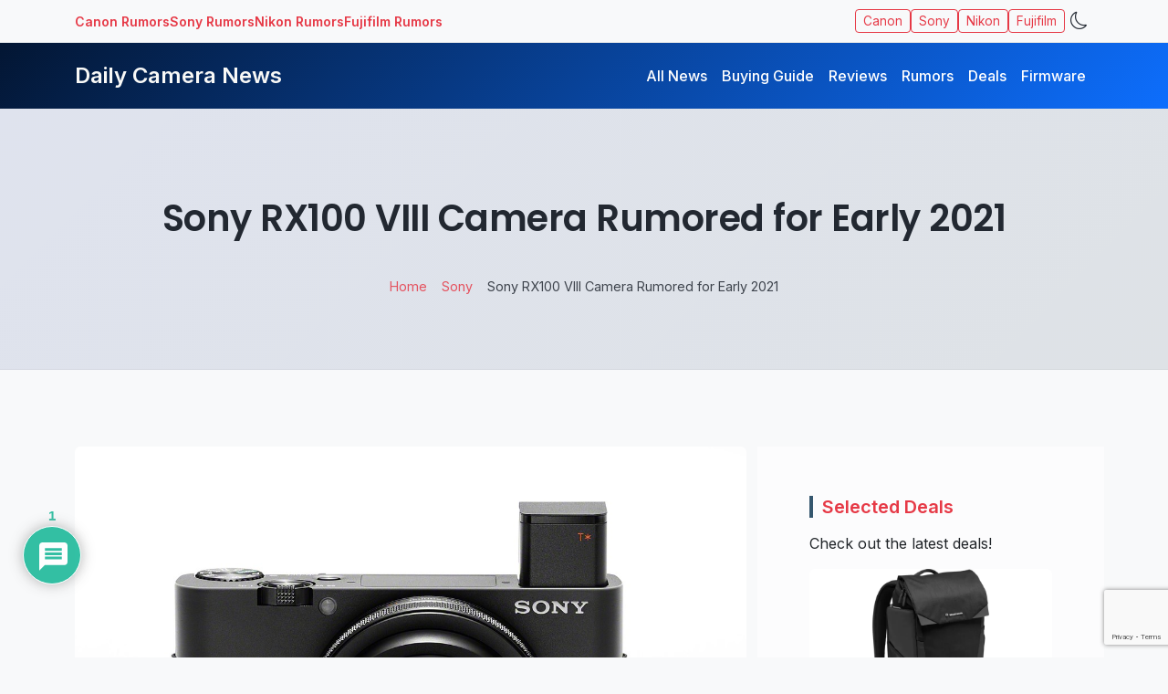

--- FILE ---
content_type: text/html; charset=utf-8
request_url: https://www.google.com/recaptcha/api2/anchor?ar=1&k=6LfIl-IpAAAAANCVLoh5DYM-bMSVPXDH6mlRdmvQ&co=aHR0cHM6Ly93d3cuZGFpbHljYW1lcmFuZXdzLmNvbTo0NDM.&hl=en&v=PoyoqOPhxBO7pBk68S4YbpHZ&size=invisible&anchor-ms=20000&execute-ms=30000&cb=7mwy9bpviudl
body_size: 48841
content:
<!DOCTYPE HTML><html dir="ltr" lang="en"><head><meta http-equiv="Content-Type" content="text/html; charset=UTF-8">
<meta http-equiv="X-UA-Compatible" content="IE=edge">
<title>reCAPTCHA</title>
<style type="text/css">
/* cyrillic-ext */
@font-face {
  font-family: 'Roboto';
  font-style: normal;
  font-weight: 400;
  font-stretch: 100%;
  src: url(//fonts.gstatic.com/s/roboto/v48/KFO7CnqEu92Fr1ME7kSn66aGLdTylUAMa3GUBHMdazTgWw.woff2) format('woff2');
  unicode-range: U+0460-052F, U+1C80-1C8A, U+20B4, U+2DE0-2DFF, U+A640-A69F, U+FE2E-FE2F;
}
/* cyrillic */
@font-face {
  font-family: 'Roboto';
  font-style: normal;
  font-weight: 400;
  font-stretch: 100%;
  src: url(//fonts.gstatic.com/s/roboto/v48/KFO7CnqEu92Fr1ME7kSn66aGLdTylUAMa3iUBHMdazTgWw.woff2) format('woff2');
  unicode-range: U+0301, U+0400-045F, U+0490-0491, U+04B0-04B1, U+2116;
}
/* greek-ext */
@font-face {
  font-family: 'Roboto';
  font-style: normal;
  font-weight: 400;
  font-stretch: 100%;
  src: url(//fonts.gstatic.com/s/roboto/v48/KFO7CnqEu92Fr1ME7kSn66aGLdTylUAMa3CUBHMdazTgWw.woff2) format('woff2');
  unicode-range: U+1F00-1FFF;
}
/* greek */
@font-face {
  font-family: 'Roboto';
  font-style: normal;
  font-weight: 400;
  font-stretch: 100%;
  src: url(//fonts.gstatic.com/s/roboto/v48/KFO7CnqEu92Fr1ME7kSn66aGLdTylUAMa3-UBHMdazTgWw.woff2) format('woff2');
  unicode-range: U+0370-0377, U+037A-037F, U+0384-038A, U+038C, U+038E-03A1, U+03A3-03FF;
}
/* math */
@font-face {
  font-family: 'Roboto';
  font-style: normal;
  font-weight: 400;
  font-stretch: 100%;
  src: url(//fonts.gstatic.com/s/roboto/v48/KFO7CnqEu92Fr1ME7kSn66aGLdTylUAMawCUBHMdazTgWw.woff2) format('woff2');
  unicode-range: U+0302-0303, U+0305, U+0307-0308, U+0310, U+0312, U+0315, U+031A, U+0326-0327, U+032C, U+032F-0330, U+0332-0333, U+0338, U+033A, U+0346, U+034D, U+0391-03A1, U+03A3-03A9, U+03B1-03C9, U+03D1, U+03D5-03D6, U+03F0-03F1, U+03F4-03F5, U+2016-2017, U+2034-2038, U+203C, U+2040, U+2043, U+2047, U+2050, U+2057, U+205F, U+2070-2071, U+2074-208E, U+2090-209C, U+20D0-20DC, U+20E1, U+20E5-20EF, U+2100-2112, U+2114-2115, U+2117-2121, U+2123-214F, U+2190, U+2192, U+2194-21AE, U+21B0-21E5, U+21F1-21F2, U+21F4-2211, U+2213-2214, U+2216-22FF, U+2308-230B, U+2310, U+2319, U+231C-2321, U+2336-237A, U+237C, U+2395, U+239B-23B7, U+23D0, U+23DC-23E1, U+2474-2475, U+25AF, U+25B3, U+25B7, U+25BD, U+25C1, U+25CA, U+25CC, U+25FB, U+266D-266F, U+27C0-27FF, U+2900-2AFF, U+2B0E-2B11, U+2B30-2B4C, U+2BFE, U+3030, U+FF5B, U+FF5D, U+1D400-1D7FF, U+1EE00-1EEFF;
}
/* symbols */
@font-face {
  font-family: 'Roboto';
  font-style: normal;
  font-weight: 400;
  font-stretch: 100%;
  src: url(//fonts.gstatic.com/s/roboto/v48/KFO7CnqEu92Fr1ME7kSn66aGLdTylUAMaxKUBHMdazTgWw.woff2) format('woff2');
  unicode-range: U+0001-000C, U+000E-001F, U+007F-009F, U+20DD-20E0, U+20E2-20E4, U+2150-218F, U+2190, U+2192, U+2194-2199, U+21AF, U+21E6-21F0, U+21F3, U+2218-2219, U+2299, U+22C4-22C6, U+2300-243F, U+2440-244A, U+2460-24FF, U+25A0-27BF, U+2800-28FF, U+2921-2922, U+2981, U+29BF, U+29EB, U+2B00-2BFF, U+4DC0-4DFF, U+FFF9-FFFB, U+10140-1018E, U+10190-1019C, U+101A0, U+101D0-101FD, U+102E0-102FB, U+10E60-10E7E, U+1D2C0-1D2D3, U+1D2E0-1D37F, U+1F000-1F0FF, U+1F100-1F1AD, U+1F1E6-1F1FF, U+1F30D-1F30F, U+1F315, U+1F31C, U+1F31E, U+1F320-1F32C, U+1F336, U+1F378, U+1F37D, U+1F382, U+1F393-1F39F, U+1F3A7-1F3A8, U+1F3AC-1F3AF, U+1F3C2, U+1F3C4-1F3C6, U+1F3CA-1F3CE, U+1F3D4-1F3E0, U+1F3ED, U+1F3F1-1F3F3, U+1F3F5-1F3F7, U+1F408, U+1F415, U+1F41F, U+1F426, U+1F43F, U+1F441-1F442, U+1F444, U+1F446-1F449, U+1F44C-1F44E, U+1F453, U+1F46A, U+1F47D, U+1F4A3, U+1F4B0, U+1F4B3, U+1F4B9, U+1F4BB, U+1F4BF, U+1F4C8-1F4CB, U+1F4D6, U+1F4DA, U+1F4DF, U+1F4E3-1F4E6, U+1F4EA-1F4ED, U+1F4F7, U+1F4F9-1F4FB, U+1F4FD-1F4FE, U+1F503, U+1F507-1F50B, U+1F50D, U+1F512-1F513, U+1F53E-1F54A, U+1F54F-1F5FA, U+1F610, U+1F650-1F67F, U+1F687, U+1F68D, U+1F691, U+1F694, U+1F698, U+1F6AD, U+1F6B2, U+1F6B9-1F6BA, U+1F6BC, U+1F6C6-1F6CF, U+1F6D3-1F6D7, U+1F6E0-1F6EA, U+1F6F0-1F6F3, U+1F6F7-1F6FC, U+1F700-1F7FF, U+1F800-1F80B, U+1F810-1F847, U+1F850-1F859, U+1F860-1F887, U+1F890-1F8AD, U+1F8B0-1F8BB, U+1F8C0-1F8C1, U+1F900-1F90B, U+1F93B, U+1F946, U+1F984, U+1F996, U+1F9E9, U+1FA00-1FA6F, U+1FA70-1FA7C, U+1FA80-1FA89, U+1FA8F-1FAC6, U+1FACE-1FADC, U+1FADF-1FAE9, U+1FAF0-1FAF8, U+1FB00-1FBFF;
}
/* vietnamese */
@font-face {
  font-family: 'Roboto';
  font-style: normal;
  font-weight: 400;
  font-stretch: 100%;
  src: url(//fonts.gstatic.com/s/roboto/v48/KFO7CnqEu92Fr1ME7kSn66aGLdTylUAMa3OUBHMdazTgWw.woff2) format('woff2');
  unicode-range: U+0102-0103, U+0110-0111, U+0128-0129, U+0168-0169, U+01A0-01A1, U+01AF-01B0, U+0300-0301, U+0303-0304, U+0308-0309, U+0323, U+0329, U+1EA0-1EF9, U+20AB;
}
/* latin-ext */
@font-face {
  font-family: 'Roboto';
  font-style: normal;
  font-weight: 400;
  font-stretch: 100%;
  src: url(//fonts.gstatic.com/s/roboto/v48/KFO7CnqEu92Fr1ME7kSn66aGLdTylUAMa3KUBHMdazTgWw.woff2) format('woff2');
  unicode-range: U+0100-02BA, U+02BD-02C5, U+02C7-02CC, U+02CE-02D7, U+02DD-02FF, U+0304, U+0308, U+0329, U+1D00-1DBF, U+1E00-1E9F, U+1EF2-1EFF, U+2020, U+20A0-20AB, U+20AD-20C0, U+2113, U+2C60-2C7F, U+A720-A7FF;
}
/* latin */
@font-face {
  font-family: 'Roboto';
  font-style: normal;
  font-weight: 400;
  font-stretch: 100%;
  src: url(//fonts.gstatic.com/s/roboto/v48/KFO7CnqEu92Fr1ME7kSn66aGLdTylUAMa3yUBHMdazQ.woff2) format('woff2');
  unicode-range: U+0000-00FF, U+0131, U+0152-0153, U+02BB-02BC, U+02C6, U+02DA, U+02DC, U+0304, U+0308, U+0329, U+2000-206F, U+20AC, U+2122, U+2191, U+2193, U+2212, U+2215, U+FEFF, U+FFFD;
}
/* cyrillic-ext */
@font-face {
  font-family: 'Roboto';
  font-style: normal;
  font-weight: 500;
  font-stretch: 100%;
  src: url(//fonts.gstatic.com/s/roboto/v48/KFO7CnqEu92Fr1ME7kSn66aGLdTylUAMa3GUBHMdazTgWw.woff2) format('woff2');
  unicode-range: U+0460-052F, U+1C80-1C8A, U+20B4, U+2DE0-2DFF, U+A640-A69F, U+FE2E-FE2F;
}
/* cyrillic */
@font-face {
  font-family: 'Roboto';
  font-style: normal;
  font-weight: 500;
  font-stretch: 100%;
  src: url(//fonts.gstatic.com/s/roboto/v48/KFO7CnqEu92Fr1ME7kSn66aGLdTylUAMa3iUBHMdazTgWw.woff2) format('woff2');
  unicode-range: U+0301, U+0400-045F, U+0490-0491, U+04B0-04B1, U+2116;
}
/* greek-ext */
@font-face {
  font-family: 'Roboto';
  font-style: normal;
  font-weight: 500;
  font-stretch: 100%;
  src: url(//fonts.gstatic.com/s/roboto/v48/KFO7CnqEu92Fr1ME7kSn66aGLdTylUAMa3CUBHMdazTgWw.woff2) format('woff2');
  unicode-range: U+1F00-1FFF;
}
/* greek */
@font-face {
  font-family: 'Roboto';
  font-style: normal;
  font-weight: 500;
  font-stretch: 100%;
  src: url(//fonts.gstatic.com/s/roboto/v48/KFO7CnqEu92Fr1ME7kSn66aGLdTylUAMa3-UBHMdazTgWw.woff2) format('woff2');
  unicode-range: U+0370-0377, U+037A-037F, U+0384-038A, U+038C, U+038E-03A1, U+03A3-03FF;
}
/* math */
@font-face {
  font-family: 'Roboto';
  font-style: normal;
  font-weight: 500;
  font-stretch: 100%;
  src: url(//fonts.gstatic.com/s/roboto/v48/KFO7CnqEu92Fr1ME7kSn66aGLdTylUAMawCUBHMdazTgWw.woff2) format('woff2');
  unicode-range: U+0302-0303, U+0305, U+0307-0308, U+0310, U+0312, U+0315, U+031A, U+0326-0327, U+032C, U+032F-0330, U+0332-0333, U+0338, U+033A, U+0346, U+034D, U+0391-03A1, U+03A3-03A9, U+03B1-03C9, U+03D1, U+03D5-03D6, U+03F0-03F1, U+03F4-03F5, U+2016-2017, U+2034-2038, U+203C, U+2040, U+2043, U+2047, U+2050, U+2057, U+205F, U+2070-2071, U+2074-208E, U+2090-209C, U+20D0-20DC, U+20E1, U+20E5-20EF, U+2100-2112, U+2114-2115, U+2117-2121, U+2123-214F, U+2190, U+2192, U+2194-21AE, U+21B0-21E5, U+21F1-21F2, U+21F4-2211, U+2213-2214, U+2216-22FF, U+2308-230B, U+2310, U+2319, U+231C-2321, U+2336-237A, U+237C, U+2395, U+239B-23B7, U+23D0, U+23DC-23E1, U+2474-2475, U+25AF, U+25B3, U+25B7, U+25BD, U+25C1, U+25CA, U+25CC, U+25FB, U+266D-266F, U+27C0-27FF, U+2900-2AFF, U+2B0E-2B11, U+2B30-2B4C, U+2BFE, U+3030, U+FF5B, U+FF5D, U+1D400-1D7FF, U+1EE00-1EEFF;
}
/* symbols */
@font-face {
  font-family: 'Roboto';
  font-style: normal;
  font-weight: 500;
  font-stretch: 100%;
  src: url(//fonts.gstatic.com/s/roboto/v48/KFO7CnqEu92Fr1ME7kSn66aGLdTylUAMaxKUBHMdazTgWw.woff2) format('woff2');
  unicode-range: U+0001-000C, U+000E-001F, U+007F-009F, U+20DD-20E0, U+20E2-20E4, U+2150-218F, U+2190, U+2192, U+2194-2199, U+21AF, U+21E6-21F0, U+21F3, U+2218-2219, U+2299, U+22C4-22C6, U+2300-243F, U+2440-244A, U+2460-24FF, U+25A0-27BF, U+2800-28FF, U+2921-2922, U+2981, U+29BF, U+29EB, U+2B00-2BFF, U+4DC0-4DFF, U+FFF9-FFFB, U+10140-1018E, U+10190-1019C, U+101A0, U+101D0-101FD, U+102E0-102FB, U+10E60-10E7E, U+1D2C0-1D2D3, U+1D2E0-1D37F, U+1F000-1F0FF, U+1F100-1F1AD, U+1F1E6-1F1FF, U+1F30D-1F30F, U+1F315, U+1F31C, U+1F31E, U+1F320-1F32C, U+1F336, U+1F378, U+1F37D, U+1F382, U+1F393-1F39F, U+1F3A7-1F3A8, U+1F3AC-1F3AF, U+1F3C2, U+1F3C4-1F3C6, U+1F3CA-1F3CE, U+1F3D4-1F3E0, U+1F3ED, U+1F3F1-1F3F3, U+1F3F5-1F3F7, U+1F408, U+1F415, U+1F41F, U+1F426, U+1F43F, U+1F441-1F442, U+1F444, U+1F446-1F449, U+1F44C-1F44E, U+1F453, U+1F46A, U+1F47D, U+1F4A3, U+1F4B0, U+1F4B3, U+1F4B9, U+1F4BB, U+1F4BF, U+1F4C8-1F4CB, U+1F4D6, U+1F4DA, U+1F4DF, U+1F4E3-1F4E6, U+1F4EA-1F4ED, U+1F4F7, U+1F4F9-1F4FB, U+1F4FD-1F4FE, U+1F503, U+1F507-1F50B, U+1F50D, U+1F512-1F513, U+1F53E-1F54A, U+1F54F-1F5FA, U+1F610, U+1F650-1F67F, U+1F687, U+1F68D, U+1F691, U+1F694, U+1F698, U+1F6AD, U+1F6B2, U+1F6B9-1F6BA, U+1F6BC, U+1F6C6-1F6CF, U+1F6D3-1F6D7, U+1F6E0-1F6EA, U+1F6F0-1F6F3, U+1F6F7-1F6FC, U+1F700-1F7FF, U+1F800-1F80B, U+1F810-1F847, U+1F850-1F859, U+1F860-1F887, U+1F890-1F8AD, U+1F8B0-1F8BB, U+1F8C0-1F8C1, U+1F900-1F90B, U+1F93B, U+1F946, U+1F984, U+1F996, U+1F9E9, U+1FA00-1FA6F, U+1FA70-1FA7C, U+1FA80-1FA89, U+1FA8F-1FAC6, U+1FACE-1FADC, U+1FADF-1FAE9, U+1FAF0-1FAF8, U+1FB00-1FBFF;
}
/* vietnamese */
@font-face {
  font-family: 'Roboto';
  font-style: normal;
  font-weight: 500;
  font-stretch: 100%;
  src: url(//fonts.gstatic.com/s/roboto/v48/KFO7CnqEu92Fr1ME7kSn66aGLdTylUAMa3OUBHMdazTgWw.woff2) format('woff2');
  unicode-range: U+0102-0103, U+0110-0111, U+0128-0129, U+0168-0169, U+01A0-01A1, U+01AF-01B0, U+0300-0301, U+0303-0304, U+0308-0309, U+0323, U+0329, U+1EA0-1EF9, U+20AB;
}
/* latin-ext */
@font-face {
  font-family: 'Roboto';
  font-style: normal;
  font-weight: 500;
  font-stretch: 100%;
  src: url(//fonts.gstatic.com/s/roboto/v48/KFO7CnqEu92Fr1ME7kSn66aGLdTylUAMa3KUBHMdazTgWw.woff2) format('woff2');
  unicode-range: U+0100-02BA, U+02BD-02C5, U+02C7-02CC, U+02CE-02D7, U+02DD-02FF, U+0304, U+0308, U+0329, U+1D00-1DBF, U+1E00-1E9F, U+1EF2-1EFF, U+2020, U+20A0-20AB, U+20AD-20C0, U+2113, U+2C60-2C7F, U+A720-A7FF;
}
/* latin */
@font-face {
  font-family: 'Roboto';
  font-style: normal;
  font-weight: 500;
  font-stretch: 100%;
  src: url(//fonts.gstatic.com/s/roboto/v48/KFO7CnqEu92Fr1ME7kSn66aGLdTylUAMa3yUBHMdazQ.woff2) format('woff2');
  unicode-range: U+0000-00FF, U+0131, U+0152-0153, U+02BB-02BC, U+02C6, U+02DA, U+02DC, U+0304, U+0308, U+0329, U+2000-206F, U+20AC, U+2122, U+2191, U+2193, U+2212, U+2215, U+FEFF, U+FFFD;
}
/* cyrillic-ext */
@font-face {
  font-family: 'Roboto';
  font-style: normal;
  font-weight: 900;
  font-stretch: 100%;
  src: url(//fonts.gstatic.com/s/roboto/v48/KFO7CnqEu92Fr1ME7kSn66aGLdTylUAMa3GUBHMdazTgWw.woff2) format('woff2');
  unicode-range: U+0460-052F, U+1C80-1C8A, U+20B4, U+2DE0-2DFF, U+A640-A69F, U+FE2E-FE2F;
}
/* cyrillic */
@font-face {
  font-family: 'Roboto';
  font-style: normal;
  font-weight: 900;
  font-stretch: 100%;
  src: url(//fonts.gstatic.com/s/roboto/v48/KFO7CnqEu92Fr1ME7kSn66aGLdTylUAMa3iUBHMdazTgWw.woff2) format('woff2');
  unicode-range: U+0301, U+0400-045F, U+0490-0491, U+04B0-04B1, U+2116;
}
/* greek-ext */
@font-face {
  font-family: 'Roboto';
  font-style: normal;
  font-weight: 900;
  font-stretch: 100%;
  src: url(//fonts.gstatic.com/s/roboto/v48/KFO7CnqEu92Fr1ME7kSn66aGLdTylUAMa3CUBHMdazTgWw.woff2) format('woff2');
  unicode-range: U+1F00-1FFF;
}
/* greek */
@font-face {
  font-family: 'Roboto';
  font-style: normal;
  font-weight: 900;
  font-stretch: 100%;
  src: url(//fonts.gstatic.com/s/roboto/v48/KFO7CnqEu92Fr1ME7kSn66aGLdTylUAMa3-UBHMdazTgWw.woff2) format('woff2');
  unicode-range: U+0370-0377, U+037A-037F, U+0384-038A, U+038C, U+038E-03A1, U+03A3-03FF;
}
/* math */
@font-face {
  font-family: 'Roboto';
  font-style: normal;
  font-weight: 900;
  font-stretch: 100%;
  src: url(//fonts.gstatic.com/s/roboto/v48/KFO7CnqEu92Fr1ME7kSn66aGLdTylUAMawCUBHMdazTgWw.woff2) format('woff2');
  unicode-range: U+0302-0303, U+0305, U+0307-0308, U+0310, U+0312, U+0315, U+031A, U+0326-0327, U+032C, U+032F-0330, U+0332-0333, U+0338, U+033A, U+0346, U+034D, U+0391-03A1, U+03A3-03A9, U+03B1-03C9, U+03D1, U+03D5-03D6, U+03F0-03F1, U+03F4-03F5, U+2016-2017, U+2034-2038, U+203C, U+2040, U+2043, U+2047, U+2050, U+2057, U+205F, U+2070-2071, U+2074-208E, U+2090-209C, U+20D0-20DC, U+20E1, U+20E5-20EF, U+2100-2112, U+2114-2115, U+2117-2121, U+2123-214F, U+2190, U+2192, U+2194-21AE, U+21B0-21E5, U+21F1-21F2, U+21F4-2211, U+2213-2214, U+2216-22FF, U+2308-230B, U+2310, U+2319, U+231C-2321, U+2336-237A, U+237C, U+2395, U+239B-23B7, U+23D0, U+23DC-23E1, U+2474-2475, U+25AF, U+25B3, U+25B7, U+25BD, U+25C1, U+25CA, U+25CC, U+25FB, U+266D-266F, U+27C0-27FF, U+2900-2AFF, U+2B0E-2B11, U+2B30-2B4C, U+2BFE, U+3030, U+FF5B, U+FF5D, U+1D400-1D7FF, U+1EE00-1EEFF;
}
/* symbols */
@font-face {
  font-family: 'Roboto';
  font-style: normal;
  font-weight: 900;
  font-stretch: 100%;
  src: url(//fonts.gstatic.com/s/roboto/v48/KFO7CnqEu92Fr1ME7kSn66aGLdTylUAMaxKUBHMdazTgWw.woff2) format('woff2');
  unicode-range: U+0001-000C, U+000E-001F, U+007F-009F, U+20DD-20E0, U+20E2-20E4, U+2150-218F, U+2190, U+2192, U+2194-2199, U+21AF, U+21E6-21F0, U+21F3, U+2218-2219, U+2299, U+22C4-22C6, U+2300-243F, U+2440-244A, U+2460-24FF, U+25A0-27BF, U+2800-28FF, U+2921-2922, U+2981, U+29BF, U+29EB, U+2B00-2BFF, U+4DC0-4DFF, U+FFF9-FFFB, U+10140-1018E, U+10190-1019C, U+101A0, U+101D0-101FD, U+102E0-102FB, U+10E60-10E7E, U+1D2C0-1D2D3, U+1D2E0-1D37F, U+1F000-1F0FF, U+1F100-1F1AD, U+1F1E6-1F1FF, U+1F30D-1F30F, U+1F315, U+1F31C, U+1F31E, U+1F320-1F32C, U+1F336, U+1F378, U+1F37D, U+1F382, U+1F393-1F39F, U+1F3A7-1F3A8, U+1F3AC-1F3AF, U+1F3C2, U+1F3C4-1F3C6, U+1F3CA-1F3CE, U+1F3D4-1F3E0, U+1F3ED, U+1F3F1-1F3F3, U+1F3F5-1F3F7, U+1F408, U+1F415, U+1F41F, U+1F426, U+1F43F, U+1F441-1F442, U+1F444, U+1F446-1F449, U+1F44C-1F44E, U+1F453, U+1F46A, U+1F47D, U+1F4A3, U+1F4B0, U+1F4B3, U+1F4B9, U+1F4BB, U+1F4BF, U+1F4C8-1F4CB, U+1F4D6, U+1F4DA, U+1F4DF, U+1F4E3-1F4E6, U+1F4EA-1F4ED, U+1F4F7, U+1F4F9-1F4FB, U+1F4FD-1F4FE, U+1F503, U+1F507-1F50B, U+1F50D, U+1F512-1F513, U+1F53E-1F54A, U+1F54F-1F5FA, U+1F610, U+1F650-1F67F, U+1F687, U+1F68D, U+1F691, U+1F694, U+1F698, U+1F6AD, U+1F6B2, U+1F6B9-1F6BA, U+1F6BC, U+1F6C6-1F6CF, U+1F6D3-1F6D7, U+1F6E0-1F6EA, U+1F6F0-1F6F3, U+1F6F7-1F6FC, U+1F700-1F7FF, U+1F800-1F80B, U+1F810-1F847, U+1F850-1F859, U+1F860-1F887, U+1F890-1F8AD, U+1F8B0-1F8BB, U+1F8C0-1F8C1, U+1F900-1F90B, U+1F93B, U+1F946, U+1F984, U+1F996, U+1F9E9, U+1FA00-1FA6F, U+1FA70-1FA7C, U+1FA80-1FA89, U+1FA8F-1FAC6, U+1FACE-1FADC, U+1FADF-1FAE9, U+1FAF0-1FAF8, U+1FB00-1FBFF;
}
/* vietnamese */
@font-face {
  font-family: 'Roboto';
  font-style: normal;
  font-weight: 900;
  font-stretch: 100%;
  src: url(//fonts.gstatic.com/s/roboto/v48/KFO7CnqEu92Fr1ME7kSn66aGLdTylUAMa3OUBHMdazTgWw.woff2) format('woff2');
  unicode-range: U+0102-0103, U+0110-0111, U+0128-0129, U+0168-0169, U+01A0-01A1, U+01AF-01B0, U+0300-0301, U+0303-0304, U+0308-0309, U+0323, U+0329, U+1EA0-1EF9, U+20AB;
}
/* latin-ext */
@font-face {
  font-family: 'Roboto';
  font-style: normal;
  font-weight: 900;
  font-stretch: 100%;
  src: url(//fonts.gstatic.com/s/roboto/v48/KFO7CnqEu92Fr1ME7kSn66aGLdTylUAMa3KUBHMdazTgWw.woff2) format('woff2');
  unicode-range: U+0100-02BA, U+02BD-02C5, U+02C7-02CC, U+02CE-02D7, U+02DD-02FF, U+0304, U+0308, U+0329, U+1D00-1DBF, U+1E00-1E9F, U+1EF2-1EFF, U+2020, U+20A0-20AB, U+20AD-20C0, U+2113, U+2C60-2C7F, U+A720-A7FF;
}
/* latin */
@font-face {
  font-family: 'Roboto';
  font-style: normal;
  font-weight: 900;
  font-stretch: 100%;
  src: url(//fonts.gstatic.com/s/roboto/v48/KFO7CnqEu92Fr1ME7kSn66aGLdTylUAMa3yUBHMdazQ.woff2) format('woff2');
  unicode-range: U+0000-00FF, U+0131, U+0152-0153, U+02BB-02BC, U+02C6, U+02DA, U+02DC, U+0304, U+0308, U+0329, U+2000-206F, U+20AC, U+2122, U+2191, U+2193, U+2212, U+2215, U+FEFF, U+FFFD;
}

</style>
<link rel="stylesheet" type="text/css" href="https://www.gstatic.com/recaptcha/releases/PoyoqOPhxBO7pBk68S4YbpHZ/styles__ltr.css">
<script nonce="D80prZfdTZmY8yYYsjwTEA" type="text/javascript">window['__recaptcha_api'] = 'https://www.google.com/recaptcha/api2/';</script>
<script type="text/javascript" src="https://www.gstatic.com/recaptcha/releases/PoyoqOPhxBO7pBk68S4YbpHZ/recaptcha__en.js" nonce="D80prZfdTZmY8yYYsjwTEA">
      
    </script></head>
<body><div id="rc-anchor-alert" class="rc-anchor-alert"></div>
<input type="hidden" id="recaptcha-token" value="[base64]">
<script type="text/javascript" nonce="D80prZfdTZmY8yYYsjwTEA">
      recaptcha.anchor.Main.init("[\x22ainput\x22,[\x22bgdata\x22,\x22\x22,\[base64]/[base64]/[base64]/KE4oMTI0LHYsdi5HKSxMWihsLHYpKTpOKDEyNCx2LGwpLFYpLHYpLFQpKSxGKDE3MSx2KX0scjc9ZnVuY3Rpb24obCl7cmV0dXJuIGx9LEM9ZnVuY3Rpb24obCxWLHYpe04odixsLFYpLFZbYWtdPTI3OTZ9LG49ZnVuY3Rpb24obCxWKXtWLlg9KChWLlg/[base64]/[base64]/[base64]/[base64]/[base64]/[base64]/[base64]/[base64]/[base64]/[base64]/[base64]\\u003d\x22,\[base64]\\u003d\\u003d\x22,\x22w5xbw5/Ct0nCvkEVOB7DpsKAfMKaw6U7w5nDq2DDk1Mtw5LCrFnCgMOKKHwaBgJjUljDg3Rswq7Dh1HDjcO+w7rDjT3DhMO2XMKywp7CicOyAMOIJRrDtTQid8OFXEzDpcO4U8KMGsKcw5/[base64]/w5QNwo3Dn8OxYEoIw5ZwwrV2bsKRKl3CoF3DusKGdE9CL3bDksK3RhjCrns7w5E5w6o7DBE/M17CpMKpXkPCrcK1Q8K1dcO1wpRTacKOc3IDw4HDllrDjgwnw78PRThiw6tjwr7Dok/DmRUCFEVKw5HDu8KDw6ULwoc2FsKkwqMvwqnCqcO2w7vDvBbDgsOIw43CjlICCy/CrcOSw7R5bMO7w6lTw7PCsRBew7Vdfkd/OMOmwp9LwoDCgsK0w4puSMKPOcObSMKDInxMw44Xw4/CsMOBw6vCoXDCpFxobmAow4rCrw8Jw69oN8KbwqBWdsOIOTxgeFAOQsKgwqrCtTEVKMKpwpxjSsOYAcKAwoDDpVEyw5/CicKNwpNgw58hRcOHwrDCjRTCjcKzwrnDisOebcKmTifDpQvCnjPDtMK/[base64]/[base64]/w6vDhsKLw5pbw4Qiwrpxw6BzwpbCgklYwppDBDDCmcOmWMOdwrtjw7HDkhZ2w6Fxwr/DhELDizrCvMK1wqNsFsOTDsK5JiTCgcK4bMKUw55Fw4jChSE3wq0MAznDnj5Rw6oxFEduRkPClsKfwobDrMKDbRx8w4HCnnsJfMOFAD9xw6lLwqDCjG7CtVjDn0DCt8O7w4UEw6hnwonCuMOTccOgUgLCkcKNwoQlw6Zrw5dbw79/wpAIwp1Xw4UsMGpvw5EQM0MscRrCg0Yzw7DDucK3w7jCrMKORcO4PMOGw5RMwrBVQ1zCvxAtHl8twq/Dvyszw6zDp8KDw6AsRWVAwqjCh8KWZErCqMKALMK4NHvDhFM0fxjDj8OXb0ByTMOpLinDg8KnMsKBVS/Dt2Q+w4vDncKhNcOMwpHDhibDr8KuVG/Cpkh/w5dIwpBgwq9AbsOqJ2EOTB46w4AkBmvDqMOOe8O7w6bDh8OuwqMLAhPDkBvDp1VYIS7Dl8Kba8K0wosKDcK4HcORGMKrw4YkCno3dkDChcKlw75pw6bCvcKQw58fwo1hwp9DMcKxw4MbdsK8w5cLJm/DsTlvLynClnrCjh47w5TClBPClcKiw5TCnhs1TMKxdFwZdsOYQMOewpDDkMO3wpQ0w73Dq8OBC1TDtgkYw5/Dq04kZsKewrMFwpTCrwXDnlJTXmEgw53Dh8OBwoRrwrgnw5/DtMK1GHXDv8K8wrxmwr4pDsOHNwzCssOcwqrCq8OSwrjDpmICw4jDoxs8wqcuYwfCvMOvcnMfenFlCMOKZMKhGDFwZMKVw6LDjzVow6oiQ2vDn2tUwqTCjU7Dn8KKDwZgw7nCtVJ+wp3CjC9rbV3DhjzCvzbCncO9wp3DpcOUWW/DjCzDqsOILyRlw63Crklawo0EQMKQIMOObzJCwq1oUMK5IEgzwrkAwoPDq8KWNsONVTzCkibCvXrDq0fDv8OCw4fDsMOzwodOIcOAGBBVTkEpNyPCqG3CrAPCsWjDuVAKJMK4NsKiwobCrjXDmFTDkMKzSjrDiMKDHsOpwr/[base64]/DvHvDucO4NTfDgMOpwr7CrBvDoS1WIg4OHUHCl2HCjcKPITREw6zDusKIBDIIK8OrB1cMwq5tw7JTJ8Otw7LChQ0NwqUWNnvDjQbDiMO7w7YwJcONZ8Ocwog9TAvDu8KTwq/[base64]/Dn8KewqPDt8OEwqNeWi3Cs2BLw7ICecO+wqnCumxXA2DCocKSPcO1DiA/[base64]/H8KawojDoMO1w4rClsOvXh5uSgXCsX9SCsO/wqTDkR3DsSzDshrClcOjw7gZKR7CvVbDlMK2O8Ohw6cqwrQEw4DDvcKYwqFPbmbDkAlIYygZwonDgcKZD8OWwo3CnQFWwqoBMDjDmMOwD8OPGcKTTMKIw5HCm0NVw4HDosKewrJKwqjCp0XCtcOvTMOIwrttw63ChHfDhm5TGgnCssKhwoV+Uk/[base64]/wrRuw7ZewqN6Yy3Dl2IoAMKew5TCjMKeOcKuQRPDvX8ww7kuwrHCh8O1bU1Sw5zDn8K6ZW3DnsKrw43CuWDDqcKEwp4Oa8OKw4pcXjHDtMKKwqnDjz/Cmw7DtsOIBCbDncOeXH7Dj8KGw4kdwrHCjzN+wpjCkFjDoh/CicOWwrjDq30kw4PDi8KxwrHDkFDCrMKrw4XDrMOdccKeE10TXsOrS09XEgMlw5xRw4fDuBHCvyLDnMOzNxrDuDLCusOUE8KvwrzCoMOzwqsuw7jDoHDCiHEsbkUkw7/DhDLDocOPw7XDqcKkWMO+w6cQEBpmwpUuEXtWUwhHR8OgGyvDkMK/UyQTwqM4w5PDpcKzXcKvbTzCgipPw7Y5DXDCqCMkWcOWw7TDrkLCvGJTScObcjBxwqnDkUwTw4ESbsKhwqjCncOIP8OGw6TCv2/DoEh4w49qwrXDtMO5w65/[base64]/Do8K4w7kCMcKiwoZGw5AVw5vCpMO/[base64]/wowWw5jDvcOdw5xMMwoncsOIw7vCkjXDv3XDoMORE8Kwwp/DlHHCuMK/[base64]/Di3TDngrCtioeOMOsXcO5LA3ClcKew5RRwrt7QSzDlH3CpcKKwr7Ds8K3w73CusOAwrjChXPClyUYC3TCpwoxwpTDrcKzODopTTMow5zCmMO/woAofcOvHsOxHGMKwofDqsOSwpnDjMO7QDHDmMKJw6Zxw5/CgzMxK8K0w752CzfDmcOpNcORAU/Co0M8UE9kUcOWRcKrw7gZLcOywrHCnyhPw7bCu8O9w5DDmsKcwqPCk8Kub8KFfcKkw6F/Q8KAwphUWcKiworDvcKMe8Kawr8WO8OpwpM6wqHDl8OTF8ONW2nDmx9wPcKAw6NOwpN1w5wCw7R+wpTDnHNJScO0HcOTw4NGwo/DiMOqUcKaVQTCvMKLwonCkMK5wpIZKsKdw4nDrBwcOMKiwrohXkhIaMO/wrN/SAhgwo97wod9wq7Cv8O0w6FMwrJNw7LCtjRObcK2w7jCncKtw7TDkRTCs8KEG2UPw5EcNMKmw60JHWjCkU/Cs2sNwqPDpgvDvVXDkMK5Q8OUw6BpwqLCkQrDpkvDtsKpPy3DpcOOA8Kbw4LDnUplKFbCjsOvPnzCq3k/w6HCucK8e1vDtcO/w5oQwqYPFsKrCsKKJFfCuGzDlwgtw4QDQH/CosK/w6nCs8OVwqbCmsOXw4kEwoZGwrrCqcKswozCj8Otw4IVw6rCh1HCo3Z8w5vDmsO3w7HDi8OTw5/[base64]/AMKOwqZeU8O7w7hRwr5SD8OSMAgcwpLDmMKUasOXw65OezLCpB3CrzjCkGkldRbCqFbDrsKWYRwswp9iwrPCqx99Wx86UcKMMzzChMO0RcOvwpB1acOMw40hw4zDosOTw60tw4oJwok7IMKHw4scP1zCkAlYwo0ww5/Cr8OHNzcuUMOXOzTDjiLCsVc+LjYYwoFxwr3ChwbDgR/Dl1hDwqTCt2fDhnNAwpI7wprCmjLDmcKxw64gVGkaM8ODw6fCpcORwrTDg8OWwobCoVAra8O/w6tww5bDpMK/[base64]/DucKNeRfCgMKnwrwtZSLCusO9PcKqX8KXw7vDvsKQRwnCvX7CmcKcw7EPw4x0w71WVWkDGj1cwpvCiB7DmglGHixCw6hxYioFMcK7CiNXw7IhEyAdwps0dsKfLcOefyTDqkzDmsKVw7vDi2zCl8OWEBEDNmHCqMKZw77CtsKKWcKYJcOpwrPCsR7DocOHChDCjsO/MsONw7jDtMOrbjrCqTrDu1bDhsOSZsO1bMKNZ8OBwqEQOMOuwozCqMO3YwnCnHAhwrDDjl4hwpRRw4DDosKdw7QdLsOswpTCgXHDqUjDtsKnAGt/ccOdw4zDlcK7SnJrw5LDkMOOwoNobMO4w4fCoH5qw57DoVYMwo/DnxASwpNLQMOlwowcwpptWsOaOG3CrSceW8KhwpXDksOVw6bCq8K2w5s7YGnDnsOKwrfCmxVJecOawrRZQ8Odw6t9TsOawoDDiQp4wp9CworClidqcMOVwqvDqsO5KsK3wo/DqsKkWMOYwrvCtQlJeUEMDSjCiMOTw49IMMO2KT9Sw4rDn3nDvRzDl3MYQcK1w7wxf8KawocSw4fDiMO7Jj3DvsKjYDrCmW7CjcOHEsOOw5PCgEkZwpPCmcO8w5fDh8K9w6HChURhJsO+IVBMw7DCsMKZwqjDhsOgwr/[base64]/DocKjPXlichBLwpQHwo16XsKEw75UP3vCg8KRw7TCt8OYTcKDZ8Kiw4XCiMK6wr3DpzHCiMO3w7LDrsKsGUocwpPCtsOfworDsBM3w5vDs8KewoPCjhIow40SPcKldxbCvsKlw7UzQsKhDXrDvn1UK1pRRMKpw5ReBwjDj2XCnQ0zHHF+FgTDlsOAw5/CjFfCi3ocTSkiwqkYFC9uwo/CrcOSwqxew60iw5bDvsKkw7Yuw78zw73DvlHCkmPChsKCwqzCuQ/[base64]/DuMKpw7TCgWfCgknCq8O/wpPDpcO1d8KHwrvCv8O9SnrCuEvDtwrDh8OUwosdwobCjih/w5lZw6kLTsK/wpPCrAbDosKLIsKADTxZTcKfGhDDgMOzEzs1IsKfLsOlw7x7wojCuThJMMO5w7AfRifDnsKhw5fDvMKUw6d4wqrCvRItYsK/w7N+XwHDtcKbYMKIwr3DtMODYcOlbcKRwoFVVWAXwqzDtSYqGsO/woLClgsFWMKWwphzwoIiXy84wp1ZEBoswoxFwocdUDBhwrbDgsOuwoM2wq1pKC/DvcOHHCXDnsKQJsOdwpzCg2sPDMKIwpVtwrkRw7JGwpkJAGzCiGvDksK1JsKbwp9ULcO3wrbCksOCw60Yw78CFR41wpjDuMOIIzZDaCvCo8O7w4MVw45veSBcwq/CjcOiwo3CjFvDjsK5w4wwJcKOG0tHK35iw6TDsi7CisO4AsK3wqpWwocjw5pKTm7Dmn52JFhRcVPCrSjDvMOWwoI+wqXCkMKKa8K+w4Vuw77Di0bCiy3DszM2YF99H8OcE39nwqXCsFxjaMOvw7Rgb07Drzthw6QXw6ZLHT/DsR0fw5zDp8Kpwp91IcKSw48QahzDjzYBIF5Bw7/Co8K5SV0Ew6PDtcK+wr3Ci8OnM8Knw47Ds8Opw5FWw4LClcO+w4cfwpzCm8Okw7/Cmj5Gw7DCijvDr8KiEUDCnyzDhU/CjhpgJcKsOlnDlytuwoVKw7Bzwq3DhjwMw4Z4woTDnsKBw60Zwo3Cr8KZVC18DcO0ecKBOsKlwofCuXrDoibDmwMpwrLCoGbCgFA1ZsKWw77CmsKDw6LDhMO3w6PCk8OvUsKtwpPDj1zDgDzDncOsbMKIJsK9NQB0wqTDr2fDtMOnIMOibMK6HQADecO6T8OFQQ/DoyRaS8KOw7XDl8OQw4bCvEsow7gpw4wDw7lFw7nCpSnDgxcXwojCmSDDmsOAIQkGwpp0w541wpMLJcKCwrodNcKVwofDncKpRsKHLh1Fw6bCvMKjDiR0Ol3CrsKbw6jCoBfClhrDrMOGYz7DncOTwqvCikgLKsOOwr44EEBIQsK8wr/DiBPDtlcywopRRMOfZxB2wo/[base64]/DmTbCs8KKA8KMA8O3VFXDrmMoTBU6HcO7w4k2w6nDkzEOGQtaNcObwrxhen5nYRQ/w4wJwo9wHHJSUcKww4FNw74XXXM/KEp+cSnCicOTbE83wpnDt8K2OsKBCHrDngbCsElGSQDCuMOcX8KScsORwqPDk2PDtxd8w4LDpCrCpsK3wq47UsKEwq9Nwr4Uw6XDjMO9w7XDr8KYP8OjETcPXcKpCWcjScKWw7jDuwPCm8OKwrTCg8OPEmXCmx4wRsOyDTnCv8OLGMOPXF/[base64]/w7XDqcOvwqE7wrphQXtEw7fClAhEccOjw7jClMK/XMO1w5rDl8KiwrRGUktIEcK+CsKfwoAfFsOXPcOHVMOXw47Ds3zClXLDvsKiwonCm8KDwqhvQsOvwqjDvUYaDhnCiDp+w5U8wpc6wqjCskrCl8O7w7vDvXV3wrnCp8KzDR3CjcOrw7x/wrLCjBtzw5Itwrwrw65jw7fDpMOrdsOKwrE2wr5zO8OpGMOYb3bCnmjCnsKrLcK1ccK/w41Qw7NzScOmw7knwqdBw5I2X8KNw7HCvsOnfFscw5w9wqzDhsKDHMOVw7HDjMKNwpdcwrjDhMKTw4TDlMOYCiMlwq10w4YAPx5fwr1/JcOOJ8OIwoR8wqRXwrPCvsKXwpwiKMOKwrzCsMKbOXLDvcKofjJOw55jDUDCjMOpGMO/[base64]/CrMKSdsOwBy7DtUF3Kg5dwroCw6/DmsKXw4dkfcO+wrt6w5HCsExJwpfDlgHDlcO2EyRrwqZyD29Fw5jDlXrDj8KuGsKKFgMsYsO3wpPCgxvDh8KieMKWwqbCmFnDp3AAN8KoPELCosKCwqIewoPDjG/DuFFZw59bVjHDrMK3A8Okw5XDqixOZAVGWsKcUsOlIg3CkcOkE8Ktw6hOQ8ODwrJafMKpwqYtXG/[base64]/Ci8KBOxZqHy1jCE7ChsOFwqR2w5rCssK9wq0oIwkPLmE0bMOgKcOew5MqKsKCw7hLwrBhw73DrzzDlizCksK+a2sOw5fCjxJHw4fDjcKdw5QJw6BeE8KLw7goCMK4w70aw4zDu8OPSMKIw5DDpsOjbMKmI8KGfcOSMQ/ClATDiztKw5/ChTJHF2TCoMOGN8O+w4hrwqhHXcOJwprDmsKdTzjCvgVbw7HDljbDhVAxwqlZw5jCilE4Ti8QwoLDnxpVw4HDksKow4BRw6Bfw7XDhMKVSxk7KiLClXV0csOJI8OgQw/CjsOYRlYlw4XCgcKPwqrCl0PDhcOaSUY+w5Jzwr/CuBfCr8Oew63DucKdwrvDoMK1wpFna8KLCmtgwpdGQ3pqw4kXwrHCpcO0w5VGIcKNXcO7KsKjFXfCq0jDrC0+w67CmMOgey8cVGPDjwIiIF3CssKIQU/[base64]/w73DrcKlAT/Cl8KDHj4GASVPw5TCumvDvErDh08GZsKvWy/Csk54YMKLJsOGJ8OGw4rDtsK6KkUvw6rDk8OKw7olcEhKekXDkidBw5DCu8KYe1rCqn1pOz/[base64]/[base64]/w7g6dcKzwobCpiFZbgUXWU3DuTBjwpMmS3c8TSkRw70rwrvDqTxzBcKcaD7DoQTCk3nDi8K3c8Kzw4YBXxoAwqBIUFsHFcOeTTR2wpnCtAQ+woFTd8OUATUwUsOGwr/DkcKdwprDjMONNcOlwrIoa8Kjw73DgMK9worDs08gSTrDkRonw5vCtj7DoXQVw4UddMOnw6LDi8Kbw5PDlsOKMV/CnTkjw5TCrsOSK8Odw58rw5jDuQfDnXjDi3HCtn98DcOZYjPCmnBRw6zCnSMGwpA/w5weMxjDu8KyH8K1a8KtbsOhSsOQZMOxZA53e8KbWcOAEhhswqfDmVDClDPClh/Co2XDt1hLwqgHB8OLb18Lwq7DozVNJ0XCqXsxwqjDllvDocK2w6HCrXANw5PDvzkUwoDChMOfwoLDrcKbJ0/Cm8OsHDoAwqEMwoNew6DDpX7CqgfDrS5ERcKLw4oXV8KzwplzDmLDqMKRKi5id8KNw4LDmF7CrwNAV2pLwpXDq8OdOsODwppjwrRWwoc2w7psdsO8wrTDu8OuHxHDh8OJwrzCt8KjGWbCtsKBwoHCu1XDjHjDusOLdAMDZMKfw5Zaw7rDvVnDg8OqDcKrTTjDhW/DpsKKJsOZDGcgw6A7WsOLwo0PJ8OQKgV8wqLCvcOOwoJdwoQmQX7Do18Mwq/DgsOfwoDCvMKZwqNzMiLCksKsBnYtwr3Ds8KZLx09A8O/w4DCqzrDjcOtWksawp3DpcK8HcOIRVTDhsO/w6nDhMO7w4nDi25bw5NmXz5Yw6RMFmcTE2HDqcOsICfChFnCnkXDpMKVAEfCt8KLHA/Di17Cr31wIsO0wrPCm3DDvXYVHELDiUHDt8KTwrYYBExUQcOPRcKCwpDCucOKPzrDhQDDu8O3N8OZw43DkcKafWHDhH/DmF9fwqLCt8OQHcO9fjhIcH3Co8KCCsOFDcK3EnLCicK1LsK9SRvDqSPDj8ODOsKmw6xfwoPCj8O1w4jDnA4eYF/Dm1EbwovCtcKIacKxwqfDrTbCn8OdwrzDs8Kiel3Di8Obfxolwo9qH1LDocOhw5vDh8OtNlNPw6oKw4fDo2ANw5gwehnDljo/wpzDkkHDt0LCqMKCGWLDg8OhwqjCjcK9w4IIHAtSw58tL8OcVcObCUbCssKcwrnCiMOpY8OBwpUiXsOCwoPCi8Opw61iCcOXfcKJcUbCrcO3w6Z9wpFRwr3CnEbDkMORwrDCgxjDl8Oww5zDmMOALMOfZ39kw4rCqTAOccKIwpvDqcKGw7HCrMKfUcKCw5/DnMOgGsOlwrPDtsKUwr3DqFUuBFYIw7jClgXDllgTw7QjFzdEwo8rLMOawpoDwqTDpMK8J8KMNXlIZVLCucO2BARXesKzwqc9C8KJwp7Cimg9LsKBB8KKw6vCiy7DrMOzw7dcBsOGw7vDhSdbwrfCnMOLwpI1ByF2dMOjcgvCsgogwqF4w4PCoS/CnVnDo8K+w5IQwrPDvmHCtcKdw4fCgx3DhcKOTcO/w4ERRnHCr8KsVAcpwrlswpHCg8Kqwr7DlsO3bMKZwr90SAfDrsOaf8KlZcO7VsO0w7vCmDPDlMKmw6jCvlxSN1ECw6ZFSS/[base64]/ClnDDvlHDlCHDghLDjMKFw7bCh1Ekwow9fcOnwqvChjPCgcOMecKfw6TDsTlkY3HDjMOAw6nDoEsKb0/[base64]/CvH/DhQPDvsOsMn4gw6vCs8KsBDrCicOQbcO9w44iw6fDv8OGw47Cm8O2w7rCssOLCsKpD1jCqsKaTW0iw6fDhwTCm8KiCMKhwptbwo/Cs8Opw7gjworCtW4PY8OUw5IMLgE+SH00SmxuWcOTw5lddgnDvlnCuCkjP0fClcOmwoNrU2lKwq8vRRMgdlZfw7pAwos7w5Mnw6bCoivDqF/CrhDCpTPDuU9iDTsIeWXCmwd/EsOuwrTDq3jCg8KmcMOwZMOyw4bDscOcE8Kiw65qwr7Duy7Cn8K2UjwAJWQnwp4aBRkcw7Q5wqFBLMOfCsONwoEHEWrCok3Dt3nClsO5w5ByUEtEwqrDicKrLcOUCsKXwo/CrMKASk9dGRPCsT7CqsKdRcKEYsKCC2zCgsKEUsOTfMOZFMODw4HDtjzDh3wPb8KGwofCtAHCrAc9wqrCpsOFw7fCrcKcCnLCn8KIwoo4w5LCq8O/w4XDs2fDssK9wrbDgSbClcKdw4HDkUrDgMKPXBvChcKEwq/DlSbDh1TDsltww4sqTcOyfMOqw7TCnjPCt8K0w4cNUsOnwqXCu8K2EDstwr/DvEvCmsKQwqFfwrcREsKhDMKHXcOKZQJDw5RkCsKDwqfChG/CkgNOwrbChsKeHcO4w4krQ8KMWD0pwoZywpISe8KdTsK6dMKbfEBzw4rCp8OHD3EeTG9MNkx3R0vCk1csDsObUsOPwoHDkcOFexJHRsOmFQQMbsKzw4vDkT8awqFmJw/CklotU2PDosKJw4HDqsKNWBLCo3RGYD3ChGfDo8K7AkzCo2s/wrjCpcKYwpLDpB/[base64]/PBp/w5bDgMOaC8KjKXTDicOcwoJ/w4/DmsOcCsK0wrNnw6EMPXMawptQFnHCqDTCpAXDtXLDrBnDg2FMw4HCjDnDnsOew5TCswbCrMKjbQNrw6N/w4l6wr/[base64]/CmsOVLMOQw4s1J8O/w5TCnMKKw6lDw7HCunHCmgBHchELD2c9a8Okdl3CsX3Dm8KVwqrCmMO0w7Ytw6rCkjFqwqNEwqvDgsKcYjA3AMK6ecOeXsOgwpfDvMOow57CvSTDogx9RcOSDcK7VsKeG8O+w7jDhm8wwpPClSRFw54tw6Euw5/DhMKYwrbCmAzDsWvDqMKYP3XDhjHCmMO7LGFhw75kw4XDnsOiw4VYGirCqcOGExN3FR0QH8OswpN4woR5ah5cw7EYwq/[base64]/w6zDrnTCrBvDkzouw4XCkDoCwrfCvn1yNBfCp8OWw7cMwpBwGxbCsGBpwrLCtEATPU7DvcOuw5LDtjB3Z8Kow4czwoHCmsK9wqnDkMOOI8KKwpwWAsOWcsKASMOhHHY0woHDgMK7GMKTUjVlLMOaNDnDj8Ohw7kHen3DilrCjQzDpcOSw7nDiy/ChADClcOWwrsTw7p8wqsfwrfDp8K4wo/[base64]/Dr8KYIMOhDsO6woY1AGHChFcbUVpawrzCoiRZCsOFw4/CmBLDnsOdwooWMAHCukfCvsO5w5ZeNV5QwqcGSmjCiEvCs8OvfX4CwqzDihg+K3UFdWQSahDDpx1Tw4YZw5hoA8K8w6ZQXMOEAcKjwqtDw7orYU9Ew6PDtEpOw6t3R8Otw5YgwqzDjHjDpzghecOow5RpwrJTAsKqwqDDlhjClwvDiMKqw6/[base64]/DpiFsU8OCcsOgKGjDqzgnY8OlEh7DrmvDuUhaw59Ob27DiQNuw64RYgnDrGbDicK+QjLDnHPDoEjDpcObN3QsTnE3woRmwpEdwp1WRylHw43CgsK2w7fDmBEZwphjwpXDuMOYw6kpw4HDv8OAeCoBw4QKWi5jw7TCklZ0SsOawoTCp1R3QmTCg2pxw7XCpl88w5/Ch8OvfQc6QBTDomDCsQovNBQDw64mwpcdEcOaw63CssKtX2ULwoVVeRvClsOGw609wqFnw5rDnXHCtMKvLhTCqzVQecOjRyrCmCc7QsKTw6ZMEiV6VMOfw4hRPMKsIsO4OURgUVjCscKiaMOPQk3Cq8O+NTXCig7Cly4Zw4jDsk8OHcKjwo/CvlsdLDg+w5XCsMOrISUePcOIPsKDw5vDpV/DrsOhE8Olw5New6/Ci8Kfw6nDmXjDh1vCucOgw7/CrW7ClTPCpsKMw6huw7p9wotwCBgLw5TCgsKswo8Ow6jCi8KXXMOpwp9xAcOBw6EkPnDDpCd/w7VMw6Agw5dlwqTCp8O5E0DCpX3DvxDCkD/Do8KvwonCjMO0ZsOeYcKESF97w6BOw6bCi0XDssOYCMOmw4UAw5bDoCBoLTDDtDDCogZawq7DgRYHDyvCpMKRURxpw41USMKMRHvCrzFnJ8OHwoxww4nDoMKGRR/DjcKywpF2EMObTVHDpTkqwp5ew6lQBXc2wo3DncOzw7cDAWt6Az7CkMKxccK2QMO1w5lqKiwkwo0FwqjCvUs0w4jDs8KTAsOtIsKyGMKGRHjCu2R/XWrCvcK5wrJ1BcOyw6/Ds8KPfXPClxXDl8OvJ8KYwqM2wrXCrcObwoHDvsKRVsOfw7bCj1YYXsOXw5vCncOLK2fDkkh4DsOFPHdHw4/[base64]/Dm8OhE8KZd8KSfilZwprCqngoKTPCsVV6DsKGNBAwwqXCtMK1A0PClsKefcKnwoPCuMKCEcOQwqgywqHDtsK/C8OuwoTClcKcbsKUDXnCkhXCtxQgVcKfw6PDicO0w7AUw74dIcK0w7w5PijDtCJdccOzXMKDcT0ew6FPdMOaRcKbwqDCi8KCwoVZcyXClMOTw7/CgxvDgg/DtMKuNMKIwr7Dhk3Di3jDiUDCnmsWwpk8ZsOfw7rChsOWw4g8woPDlMOFURwvw71RUcK8Ilxewq8ew4vDgAFAUl3CtB3Cp8Kzwrlwd8OJw4Q9w4UMw4DChsKuL3FBwpjCumozcMKqP8KAK8OwwpvCp0sFYcKawr/CssOwF259w5nDl8OtwphIdsOQw4zCsCM3bmbDgDvDrsOYw5gKw4jDiMKXwrrDkwDDkR/Cuw3DqsOqwqdUw4RJW8KXwqpHSjwALsKwOzdqJsK2w5J5w7bCpy/DknXDknjDrMKrwonDvEzDmsKOwp/Dv2zDhcOxw5jCowM0w5wow6Ekw5oUdlMmG8KTwrIqwrvDlMK9w6jDgMKGWhnCgcKdZxcIf8K2SsOUS8Kaw4JaEMOXwooqFjnDm8KfwrbDnUVBwpbDmgDClQLChRA/O0RBwofCmnDDk8Kqc8OkwooDIMK4EcOrwpzCuGU/S0wbCsKmw68vwr9tw7R7w4jDmTvCmcODw7U2wovCgBsawogELcODZk/CisKLw7PDv1fDhsKBwq7CmgFbwoI6wrIXwpYow51DK8KDIHnDvBvCgcOGCCLClcKvwrnDvcOUTiAPw4vDgT8RXHbCjDjDgVoow5o1wqLDuMKtHA1Dw4MSZMKEMi3DgU4bacOmwqfDoBPCicKfwoZYdAfCtABkFW/CqQYww5jCglFfw7zCsMKGQUDCmsOow4XDlz5EB39kw7pqLEPCsUsywqzDtcKjwojDgjbCmsOAKUTDhU/CvXk2GhgSw5kkZ8OpAsKyw4jDqw/DsEvDvVt9UloLwqIsIcKpwrhlw5UAWRdhK8OWcRzChMKSf0UOwqPDpknChhLDqwLChWtTZlhew6Bow7/Cn17Cp3zDssOLw6cRworDl0crCQZvwqnDvl8qIhBSMgHDjcO/w6MZwr4Bw6RKb8KsZsKbwpkjwok5XEzDtsO3w7EYw5/CmT0RwpYtc8KWw7nDnMKSOcKWNl3DusKsw5DDrD1XaHN3wr4EFsK0PcK1QAPCscKSw7TDsMOTWsO6CH04G0QCwo/DrnwNw4HDpVTDhlM2wrHCnsOIw7HDtwjDjsKCW0QLG8KzwrzDg152wrLDu8Odwq3DocKZEDrCsWdcIC5CbxfDn3TCk0vDqVk/w7cew6bDv8OrY0cgw4/DlsOUw79kQFbDnMKgQ8OiUMO1FMKFwp9dLmw1w4xkw5vDmWXCp8KGLMKTw6nDtMKTwo3Dsg94SEdww48GcsK4w40UCz/[base64]/[base64]/wrx7fAcuwpHCpcOYS1jDl8KIZ8Kpw5Q4w4A+VcObB8OZEcKuw4QGYMOtEhvCqGZFZnInw5bDhzgBwoLDkcKaa8KtUcOSwq/CusOWH2vDs8ODMWQ7w7HClsOwLsKpAyzDhsKZT3fCksKQwoJ4w4RnwqXDh8K9XXhyCsObeV3DpFR8DcK/LRHCtMK7wo9iZTvCi0XCsEjCphrDsikLw5FBw6jCgETCuUhvacODYwwIw4/Ck8KIHnzCmTDCocO9wq4lwqdMw6wqcVXCnH7CkcOew7RiwoN5YFsuwpMvHcO+EMOsR8Otw7Mzwp7DmQcGw7rDqcO/SBjCvcKLw4BIwqPDjcKgC8OGA1LCsBzCgQzDpn/[base64]/[base64]/[base64]/[base64]/Cn8KRCcKoEitEwoHCqcOwCcK4w5Mmwp9ydRhcw7HDhykbccKYJMKtRHQ6w4Qjw6fClsOkAcOow4BaO8OdKMKeYwl4wpzDmcOEB8KcM8K3V8OQf8OyS8KdIUYFE8KQwr9Yw5/CucK6w7NhLDPClsONw6PCiBtJCjluwovDjGQmwqbDrVXDsMKvwoIQeR/[base64]/Cs04hUcOyF8O3bsKlw7UEVC3DgMOHw6DCncK5w6rCmQnCtznDqVHDpWXCqBLClsOjwpTDr33CqFdTb8ORwobDpB/CsW3Dqkduw6JKw6LCu8KIw4DCsB0KX8Kxw7vDucKlJMOwwofDg8Kiw7HCtRpLw6YawqJOw6l8wqjDsThqw7YoNUbDvsOUNx7DhEbDjcOKM8OTw4d/w7oWH8OIw5DDhsOHK2vCsTUWQCHDqj5zwrkaw67Ds24HIiLCgmAXD8K7ZU5Ew7VzHh1ewr/DsMKsJA9Ewo9UwqFuw7c1H8OHecOGw73DncOXw6nCnMODw54UwpjCoAETwqHDuAvDpMKsBzbDl2PDiMOVccOkPSREw4IawpMMF23CnSxewqoqw79PHn0qWsODB8KVQsKnTMKgw4Bvw67DjsOGFSXDkDgZwpJSOcKxw4DCh3tHZTLCoD/Dmx9ewq/CuEsnZ8KKZx3CkmXCuhhpYCvDocOQw4xfUcK7DMKMwrdTwqQ+wponD0V0wpTDjcK6wrLChmhBwrzCqXQIOzN/OsKRwqnComvCsxcfwrTDtj0lW3wGJsO+U1/CgsKYwrTDjsK1enjDoiYzEMKTwqt+UUnCtcKow5xEJlcrScOdwpvDrg7DtsKpwpwaP0bCgG5VwrBlw6VaWcOLcTHCq2/[base64]/[base64]/Dn8OpXnEvBsKWQytIw5UBwqbDtcOgw4zDjsKiIMKoKcONSWPCmsKxKcKQwq/CpsOmCcKowr3DhkLCpHnCpzrCtxZsBcOvPMORQWDDmcKNCAEdwp3CuGPCmE0vw5jDucKKw4B9wrvClMO3TsKnFMKqdcOowqUPZhPChVEaZy7CsMOtbRghBsOZwqshwo1/bcOdw5hVw51Swr8JdcOSP8Omw5NDVDIkw4kww4LDrMOOPMO1VRvCqsKXw5p9w6bDscObWMOWw63DiMOvwoY5w6/Cq8O/KVjDpHYmwqrDiMOGYHNgcMOOIGHDsMKMwoR0w6XClsO/wpwVwpzDlElPwqtAwpU+wqk2Xz7CsUXCq27DjnjCmMOHLmbDrkx3TMKvfhjCpMO7w6QWXx9AWV1cJcOsw5TDqsO7LFjCsSFVNk4AWUbCrX5eUA8hHzYLScOUEULDtMOZE8Knwq/[base64]/woY1C193w4DCrAMuw7XCtlsfw5fDihxMw48rwqnDkwstw4oPwq7Ch8OaQ2LDsltXOMOjEMKOwo/CnMKRNVoDa8OMw6TDhHrDg8Kfw5jDqsO5U8KrGz88Yjsdw6rCoHN6w6PDm8KXwopGwoIUwoHCsCTDnMOqQMO3wrlWWD8CO8OXwqMQw6PCtcO8wolID8K5HcKhZW3Dq8Kow6nDnQ/CpsKcRcOxcMO8P1xVUEwSwrZ+woRQw6XDlS7CshsKO8O3URrDhl0sZ8OZw43CmxtswojCogptXRfCvVXDnj9Qw6J4NsOdbyhqw5IkFzFEwoXCsDTDtcKaw4YRDMO7B8O5NMKXw7oRLcKvw5jDnsOUI8Kow7zCmMO7NVfDmcKGw7gPR2LCuW/DiAEHIcO/cVQjw7HCu3/Ct8OfTWXCq3Vzw4xowonCn8KNwoPCkMK2bQrCgHrCicKrw6rCpcOdYcKAw6Y3wo3ChMKNLGAITSALNMKJwqnDm1bDgUPCqQYywocAwpXCicO/VsKGBwjDkkYUfcOCw5TCql9wYFwLwrDCv0dRw4hIUEPDvkbCr2MjCcOUw4/DncKZw7k0JHzDnMOIwpzCsMK9CsKWSMK5ccKzw6PDklrDrhTDjcOgMMKqIQXClwcwK8OywrkmQ8Ocwrs9QMK3w6QNw4N1FsKuw7PDp8KDBypzw4rDo8KJOh3CnXPCt8OIKRvDiiFIOSpew6fCi37DszrDtDM0Wl/[base64]/C8KYd3TCtBFMw7/[base64]/DswlYwojCg24Kw7/[base64]/Ch8KOwofCizQ4AcOcw506KxrCjMK7JGo/[base64]/CmcOwDlQqwrcye8O7w6NeByViw4VmdFbDr8KBaynDtkwqN8O3wqnCscOhw6nCusOhw7ktw7/CksKwwppkw7nDh8OBwrjDocOhfB4Ww6zCrsOFwpbDtyoJZwwxw5vCnsONNC3Ct1rCpcKnFkrCmcOxP8K6wr3CoMO5w7nCsMKvw5lzw5crwoR0w6LDmg7CpHLCs3/Dv8K1w63DlSJRwrBeQcKRD8K+PMKlwqTCt8KmfcK+woB5F09/Y8KTHsOKw5ZawpBKccKZwp0GbgVfw48xfsKXwrQWw7nDrUNJTjbDl8OJwofCkMOSBG3ChMOJwrMfwqUrw4JwFsO+Sk9eecOYVcKjWMO/[base64]/DqVFZw6/CscOmwq7Du8Omwo7CjVTDuiZyw7nCqCLCusKlKV5Ew7/[base64]/DtMKxw6kYNMKNw67DhRnDhcOQdGDCu3LCrMOOHALCtsKeZWDCoMKpwpI1KS8Ywq/Di1M0UMOPesOdwpjCtwTCmcKlBcOdwp/DgQJqCRHCgjTDlsKYwpF6worCiMO3wprDrQLDvsKgw6bCrxgLwr3CpxfDq8KiG009XgLDt8OwdSPDl8KBwp5zw4LCiEUiw6xew5jDjTfCmMOww43CvMOrIcKWHcOxMMKBF8K9w60KU8OPw6zChk1LScKbbMK9XsKQFcONLVjChsKgw6YMZjTCt3/[base64]/CjcOuw6/DkT/DkHrDrELDv0YCZAJGT1DDrsK8Y3p7w5vCvMKow6VLA8OBw7FPZgHDv08Ww7jCtsO3w5LDmgkpRxnCsWNYwogjOcOowpjCl2/DssOKw6kJwpANw6ZPw7BawrfDoMOXw6XCo8OeB8O7w5ZDw6PCvzgMU8ONDsKpw57Dj8KjwovDssKzfMK/w5rCsSxAwp9xwpJfViLDqkDDtCJsXhUjw5VTG8KlNsOow5lOAsKpE8OueyIxw4bCocKJw7/DoVLDvjPDr3N5w4hpwplFwobCpzVmwr/CnQt1JcKYwrwuwrvCqMKcw44Yw5MgP8KOD0zDvEJ8E8KiMhwKwoLDuMOhQcKWH2IswrNyY8KLDMK2wrNlw5jChsOATG8ww486woDDpgHDhMKnUMO+RiLDvcOmw5kNw4cBwrLDjmDDgRd/w6YKOBPDsDgLO8KcwrrDpnQUw7PCkMO9cGkEw5DCnsOiw6/Dq8OCWTxXwpYIwofDtiM+Sw3CgyXCp8OGworCvBhzAcOeG8OrwqDDjyjCr0DCp8OxK3wzwq5kHUXDrcO3eMObwq/Do0bCsMKGw6wCTwJiw57CmMKlwq8Xw4HCon3DnhfChB8RwrTCssKiw6vDjsOBw7fCmR9Rw6QLRMOFMkzCl2XDlEoVw5sPG3seAsKKwrxhO3gASW/[base64]/[base64]/wrPCknVzw6bCvMKdOw/Dv8Oow7dhJ8KyNigiDcOPbcOZwpvCqHMBOsKRdsO1w6HChj/CjMOJQ8OAAB/ChcK8M8Kbw4lCcSgCcsKeOcOXw77Cj8Kuwr11LMKqdsKaw5t4w6LCg8K2DkjDqTkgwoxJJ3Btw4bDuAbCq8ODQwB1wq8mOgvDnMOewqDDmMKowqLCv8O+wrbDmQhPwo/DlnTDocKYw5YHGBbDjcOEwpjDuMKIwo9cwq/[base64]/DhMOAwqYmGSfDmMO8w4sqwpRNwpPClCN1w6Y8wrLDj1lVwrZQNlPCtsKww4tOE3MQworCtMO2S3VxK8OZw44/[base64]/DgMOPfFbCiQ7DksKwFQDDj8KSw7LCr8KbIEBpG31tKMKsw40LJjzCh2NLw4LDhkJOw7Avwp/DtcOHIcO5w6zDmMKqGVXCt8OPWsKLwplCw7XChsKaTDrDoH87wpvDrhEDEcK+REdvw7jCuMO4w4jDocKeA3PCri4rNMOvVcK1acKEw49iAwPDn8Ocw6fCvMOLwpvCkMKqw6AAF8K5wp7DkcOoJzLCusKQI8Osw61/wp/Cp8KMwrBxIsO/RcK/wq8PwrLCgcK5amfDt8Kuw7nDuCk8wokdccKZwplwGVfDg8KaPmBvw4nCk3ZlwrrDtHTCnQvCmADCqnp8wp/Do8Ofw43CksKNw7geZcO3O8OVT8KjSFTCtsO9dAE8worChmI4wrdAOSc6Y1QCw5zDlcO3wprDtMOowp5cw7tIUC8ww5t/TyrDiMOZw5rCmsONw5zDkDfCrXEkw7jDoMOLG8KQOj7Dsw3CmknCqcKCGAtQYDHDnG3DrsKvwqpoez9Qw5bDizs8RF/[base64]/CuMK/HMKaWCoSeEXDuMKTw78PbcOOw6TCjUDCmsO/w4fCqMKiw6LDq8Kbw4vCmMKlwqk4w7Brwq/CsMKaaiTDkcKbK297w5MJXjsQw7jCnWTCn1HDr8Oew5AvWFrCmS0sw7HCj1vCvsKFZ8KFYMKJdT3CocKsAWzDi3plTcKVfcOcw7Mjw6d+MwlXwpxgw5cRTMO1NsKjwqglMcKowpTDu8K7J1YDwr1Rw6rCsx1hw5vCrMKsCwDDkMK6w70/OMOoAcK5wpTDk8ODAcOMF3hZwoxoM8ONf8Opw5fDmgQ+wrdtHiFqwqXDrMOHL8O5wpkfw7LDgsObwrrCqH93IMKoX8OfIADDoF3Cu8KUwqHDrcKZwr/Dl8O7I11CwrJydypqdMOsdD/Ck8OGVMKoEsKzw77Ct1zDqgYxwrplw4dCwoLDpGdbG8OTwqvDlndZw75eQMKNwrfCv8Ocw5t/OMKAFjhYwrvDrcKRd8KbUsKlYsKnwpw1w7rDk3ssw4doWk4\\u003d\x22],null,[\x22conf\x22,null,\x226LfIl-IpAAAAANCVLoh5DYM-bMSVPXDH6mlRdmvQ\x22,0,null,null,null,1,[16,21,125,63,73,95,87,41,43,42,83,102,105,109,121],[1017145,855],0,null,null,null,null,0,null,0,null,700,1,null,0,\[base64]/76lBhnEnQkZnOKMAhk\\u003d\x22,0,0,null,null,1,null,0,0,null,null,null,0],\x22https://www.dailycameranews.com:443\x22,null,[3,1,1],null,null,null,1,3600,[\x22https://www.google.com/intl/en/policies/privacy/\x22,\x22https://www.google.com/intl/en/policies/terms/\x22],\x22HhlyazIRPTlQKcUKyVfwN/8a4CpKfvfukPw4p4oS7BA\\u003d\x22,1,0,null,1,1768557926573,0,0,[147],null,[156,211,210],\x22RC-KU9JCpSG9-HtvA\x22,null,null,null,null,null,\x220dAFcWeA5R29C1IgXZLLJW6o_hwnVWjNpp2cHURjnhx8JPENLoW289dPtSRZByOYbVOm76srrMGldc_fK8wvXn0j1F8CB4u8at7A\x22,1768640726523]");
    </script></body></html>